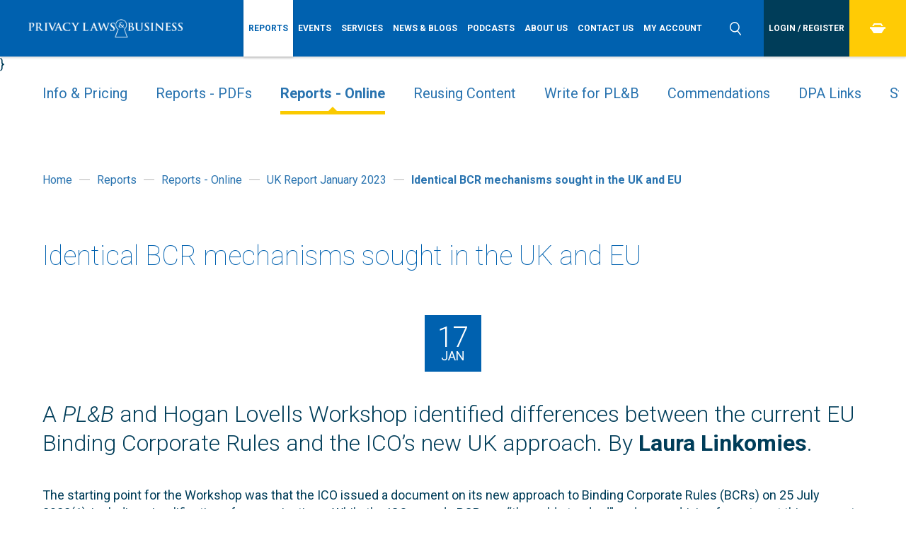

--- FILE ---
content_type: text/html; charset=utf-8
request_url: https://www.privacylaws.com/reports-gateway/articles/uk125/uk125bcr/
body_size: 10733
content:


<!DOCTYPE html>
<html lang="en">
<head>
    <meta charset="utf-8" />
    <meta http-equiv="content-type" content="text/html; charset=utf-8" />
    <meta name="viewport" content="width=device-width, initial-scale=1.0">
    <meta http-equiv="x-ua-compatible" content="ie=edge">
    <link href="/images/favicons/favicon.ico" rel="icon" type="image/x-icon" />

    
        <title>Identical BCR mechanisms sought in the UK and EU</title>
    <meta name="description" />

            <link rel="canonical" href="/reports-gateway/articles/uk125/uk125bcr/" />


    <link rel="stylesheet" href="https://use.typekit.net/rwn5ort.css">
    <link href="https://fonts.googleapis.com/css?family=Roboto:100,100i,300,300i,400,400i,700,700i" rel="stylesheet">
    <link rel="stylesheet" href="https://cdnjs.cloudflare.com/ajax/libs/animate.css/4.1.1/animate.min.css" />
    <link rel="stylesheet" href="https://cdnjs.cloudflare.com/ajax/libs/OwlCarousel2/2.3.4/assets/owl.carousel.min.css" integrity="sha512-tS3S5qG0BlhnQROyJXvNjeEM4UpMXHrQfTGmbQ1gKmelCxlSEBUaxhRBj/EFTzpbP4RVSrpEikbmdJobCvhE3g==" crossorigin="anonymous" referrerpolicy="no-referrer" />
    <link href="/css/styles.min.css" type="text/css" rel="stylesheet" />
    
    

    <script src="/DependencyHandler.axd?s=[base64]&amp;t=Javascript&amp;cdv=895871771" type="text/javascript"></script>

    <script src="/scripts/scripts.js" type="text/javascript"></script>
    <script src="/scripts/menu-tabbing.js" type="text/javascript"></script>
    <script src="/scripts/sticky-header.js" type="text/javascript"></script>
    <script scc="/scripts/owl.carousel.min.js" type="text/javascript"></script>

    <!-- Facebook -->
    <meta property="fb:app_id" content='' />
    <meta property="og:title" content='Identical BCR mechanisms sought in the UK and EU' />
    <meta property="og:description" content='' />
    <meta property="og:url" content='https://www.privacylaws.com/reports-gateway/articles/uk125/uk125bcr/' />
    <meta property="og:image" content='' />
    <meta property="og:site_name" content='Privacy Laws &amp; Business' />

    <!-- Twitter -->
    <meta name="twitter:card" content='summary_large_image' />
    <meta name="twitter:site" content='' />
    <meta name="twitter:title" content='Identical BCR mechanisms sought in the UK and EU' />
    <meta name="twitter:description" content='' />
    <meta name="twitter:creator" content='' />
    <meta name="twitter:image:src" content='' />
    <meta name="twitter:domain" content='https://www.privacylaws.com/reports-gateway/articles/uk125/uk125bcr/' />

    <!-- Google -->
    <meta itemprop="name" content='Identical BCR mechanisms sought in the UK and EU' />
    <meta itemprop="description" content='' />
    <meta itemprop="image" content='' />

    
    <link rel="icon" type="image/x-icon" href="/images/favicons/favicon.ico" />

<link rel="apple-touch-icon-precomposed" sizes="57x57"     href="/images/favicons/apple-touch-icon-57x57.png"   />
<link rel="apple-touch-icon-precomposed" sizes="60x60"     href="/images/favicons/apple-touch-icon-60x60.png"   />
<link rel="apple-touch-icon-precomposed" sizes="72x72"     href="/images/favicons/apple-touch-icon-72x72.png"   />
<link rel="apple-touch-icon-precomposed" sizes="76x76"     href="/images/favicons/apple-touch-icon-76x76.png"   />
<link rel="apple-touch-icon-precomposed" sizes="114x114" href="/images/favicons/apple-touch-icon-114x114.png" />
<link rel="apple-touch-icon-precomposed" sizes="120x120" href="/images/favicons/apple-touch-icon-120x120.png" />
<link rel="apple-touch-icon-precomposed" sizes="144x144" href="/images/favicons/apple-touch-icon-144x144.png"  />
<link rel="apple-touch-icon-precomposed" sizes="152x152" href="/images/favicons/apple-touch-icon-152x152.png" />

<link rel="icon" type="image/png" href="/images/favicons/favicon-16x16.png"     sizes="16x16"   />
<link rel="icon" type="image/png" href="/images/favicons/favicon-32x32.png"     sizes="32x32"   />
<link rel="icon" type="image/png" href="/images/favicons/favicon-96x96.png"     sizes="96x96"   />
<link rel="icon" type="image/png" href="/images/favicons/favicon-128.png" sizes="128x128" />
<link rel="icon" type="image/png" href="/images/favicons/favicon-196x196.png" sizes="196x196" />

<meta name="msapplication-TileColor"                    content="#FFFFFF" />
<meta name="msapplication-square70x70logo"     content="/images/favicons/Horizon/mstile-70x70.png"   />
<meta name="msapplication-TileImage"                   content="/images/favicons/Horizon/mstile-144x144.png" />
<meta name="msapplication-square150x150logo" content="/images/favicons/Horizon/mstile-150x150.png" />
<meta name="msapplication-wide310x150logo"     content="/images/favicons/Horizon/mstile-310x150.png" />
<meta name="msapplication-square310x310logo" content="/images/favicons/Horizon/mstile-310x310.png" />

<!-- Google Tag Manager -->
<script>(function(w,d,s,l,i){w[l]=w[l]||[];w[l].push({'gtm.start':
new Date().getTime(),event:'gtm.js'});var f=d.getElementsByTagName(s)[0],
j=d.createElement(s),dl=l!='dataLayer'?'&l='+l:'';j.async=true;j.src=
'https://www.googletagmanager.com/gtm.js?id='+i+dl;f.parentNode.insertBefore(j,f);
})(window,document,'script','dataLayer','GTM-5QCNJXP');</script>
<!-- End Google Tag Manager -->

<!-- Google tag (gtag.js) --> <script async src="https://www.googletagmanager.com/gtag/js?id=AW-11550714785"> </script> <script> window.dataLayer = window.dataLayer || []; function gtag(){dataLayer.push(arguments);} gtag('js', new Date()); gtag('config', 'AW-11550714785'); </script>
    




    <!-- LIVE RELOAD
    <script type="text/javascript">
        document.write('<script src="http://' + (location.host || 'localhost').split(':')[0] + ':35729/livereload.js?snipver=1"></' + 'script>')
    </script>-->

</head>
    <body>    
        <div class="wrapper">
            


            <!-- Google Tag Manager (noscript) -->
<noscript><iframe src="https://www.googletagmanager.com/ns.html?id=GTM-5QCNJXP"
height="0" width="0" style="display:none;visibility:hidden"></iframe></noscript>
<!-- End Google Tag Manager (noscript) -->
            <header class="header">
                <div class="main-menu-toggle-holder">
                    <div class="main-menu-toggle">
                        <span></span>
                    </div>
                </div>
                        <span itemscope itemtype="http://schema.org/Organization" class="schema header-logo">
            <a class="header-logo__holder" itemprop="url" href="/">
                

        <picture>
            <source srcset="/media/2630/pr-laws-logo-web.png" media="(min-width:1200px)">
            <source srcset="/media/2630/pr-laws-logo-web.png" media="(min-width:769px)">
            <source srcset="/media/2630/pr-laws-logo-web.png" media="(min-width:481px)">
	        <img src="/media/2630/pr-laws-logo-web.png" alt="" itemprop='logo' class='logo'>
        </picture>

            </a>
        </span>

                    <div class="main-menu__wrapper" id="main-menu-wrapper">
        <nav class="main-menu" id="main-menu">
            <div id="mobile-login"></div>

            <ul class="main-menu__list">

                            <li class="main-menu__item--active parent">
                                <a class="main-menu__link" href="/reports-gateway/">
                                    <span>Reports</span>
                                </a>
                                    <div class="more">
                                        <svg xmlns="http://www.w3.org/2000/svg" width="23.031" height="16" viewBox="0 0 23.031 16">
                                            <path d="M33.979,18l3.974,4.112L26.463,33.995,14.95,22.108,18.929,18l7.534,7.776Z" transform="translate(-14.938 -18)" />
                                        </svg>
                                    </div>
                                    <ul class="dropdown level-2">

                                                <li class="main-menu__item inactive">
                                                    <a class="main-menu__link" href="/reports-gateway/subscribe/">
                                                        <span>Info &amp; Pricing</span>
                                                    </a>
                                                </li>
                                                <li class="main-menu__item inactive">
                                                    <a class="main-menu__link" href="/reports-gateway/reports/">
                                                        <span>Reports - PDFs</span>
                                                    </a>
                                                </li>
                                                <li class="main-menu__item active">
                                                    <a class="main-menu__link" href="/reports-gateway/articles/">
                                                        <span>Reports - Online</span>
                                                    </a>
                                                </li>
                                                <li class="main-menu__item inactive">
                                                    <a class="main-menu__link" href="/reports-gateway/reusing-pl-b-content/">
                                                        <span>Reusing Content</span>
                                                    </a>
                                                </li>
                                                <li class="main-menu__item inactive">
                                                    <a class="main-menu__link" href="/reports-gateway/write-for-plb/">
                                                        <span>Write for PL&amp;B</span>
                                                    </a>
                                                </li>
                                                <li class="main-menu__item inactive">
                                                    <a class="main-menu__link" href="/reports-gateway/commendations/">
                                                        <span>Commendations</span>
                                                    </a>
                                                </li>
                                                <li class="main-menu__item inactive">
                                                    <a class="main-menu__link" href="/reports-gateway/dpa-links/">
                                                        <span>DPA Links</span>
                                                    </a>
                                                </li>
                                                <li class="main-menu__item inactive">
                                                    <a class="main-menu__link" href="/reports-gateway/essaycomp/">
                                                        <span>Student Essay Competition 2026</span>
                                                    </a>
                                                </li>
                                    </ul>
                            </li>
                            <li class="main-menu__item parent">
                                <a class="main-menu__link" href="/events-gateway/">
                                    <span>Events</span>
                                </a>
                                    <div class="more">
                                        <svg xmlns="http://www.w3.org/2000/svg" width="23.031" height="16" viewBox="0 0 23.031 16">
                                            <path d="M33.979,18l3.974,4.112L26.463,33.995,14.95,22.108,18.929,18l7.534,7.776Z" transform="translate(-14.938 -18)" />
                                        </svg>
                                    </div>
                                    <ul class="dropdown level-2">

                                                <li class="main-menu__item inactive">
                                                    <a class="main-menu__link" href="/events-gateway/events/">
                                                        <span>Future &amp; Past Events</span>
                                                    </a>
                                                </li>
                                                <li class="main-menu__item inactive">
                                                    <a class="main-menu__link" href="/events-gateway/event-videos/">
                                                        <span>Event Videos and Slides</span>
                                                    </a>
                                                </li>
                                                <li class="main-menu__item inactive">
                                                    <a class="main-menu__link" href="/events-gateway/event-photos/">
                                                        <span>Event Photos</span>
                                                    </a>
                                                </li>
                                                <li class="main-menu__item inactive">
                                                    <a class="main-menu__link" href="/events-gateway/dpa-links/">
                                                        <span>DPA Links</span>
                                                    </a>
                                                </li>
                                    </ul>
                            </li>
                            <li class="main-menu__item parent">
                                <a class="main-menu__link" href="/services-gateway/">
                                    <span>Services</span>
                                </a>
                                    <div class="more">
                                        <svg xmlns="http://www.w3.org/2000/svg" width="23.031" height="16" viewBox="0 0 23.031 16">
                                            <path d="M33.979,18l3.974,4.112L26.463,33.995,14.95,22.108,18.929,18l7.534,7.776Z" transform="translate(-14.938 -18)" />
                                        </svg>
                                    </div>
                                    <ul class="dropdown level-2">

                                                <li class="main-menu__item inactive">
                                                    <a class="main-menu__link" href="/services-gateway/reports/">
                                                        <span>Reports</span>
                                                    </a>
                                                </li>
                                                <li class="main-menu__item inactive">
                                                    <a class="main-menu__link" href="/services-gateway/events/">
                                                        <span>Events</span>
                                                    </a>
                                                </li>
                                                <li class="main-menu__item inactive">
                                                    <a class="main-menu__link" href="/services-gateway/recruitment/">
                                                        <span>Recruitment</span>
                                                    </a>
                                                </li>
                                                <li class="main-menu__item inactive">
                                                    <a class="main-menu__link" href="/services-gateway/advertising/">
                                                        <span>Advertising</span>
                                                    </a>
                                                </li>
                                                <li class="main-menu__item inactive">
                                                    <a class="main-menu__link" href="/services-gateway/training/">
                                                        <span>Training</span>
                                                    </a>
                                                </li>
                                                <li class="main-menu__item inactive">
                                                    <a class="main-menu__link" href="/services-gateway/content-writing/">
                                                        <span>Content Writing</span>
                                                    </a>
                                                </li>
                                                <li class="main-menu__item inactive">
                                                    <a class="main-menu__link" href="/services-gateway/consulting-and-auditing/">
                                                        <span>Consulting and auditing</span>
                                                    </a>
                                                </li>
                                                <li class="main-menu__item inactive">
                                                    <a class="main-menu__link" href="/services-gateway/dpa-links/">
                                                        <span>DPA Links</span>
                                                    </a>
                                                </li>
                                    </ul>
                            </li>
                            <li class="main-menu__item ">
                                <a class="main-menu__link" href="/news/">
                                    <span>News &amp; Blogs</span>
                                </a>
                            </li>
                            <li class="main-menu__item ">
                                <a class="main-menu__link" href="/podcasts/">
                                    <span>Podcasts</span>
                                </a>
                            </li>
                            <li class="main-menu__item parent">
                                <a class="main-menu__link" href="/about-us/">
                                    <span>About us</span>
                                </a>
                                    <div class="more">
                                        <svg xmlns="http://www.w3.org/2000/svg" width="23.031" height="16" viewBox="0 0 23.031 16">
                                            <path d="M33.979,18l3.974,4.112L26.463,33.995,14.95,22.108,18.929,18l7.534,7.776Z" transform="translate(-14.938 -18)" />
                                        </svg>
                                    </div>
                                    <ul class="dropdown level-2">

                                                <li class="main-menu__item inactive">
                                                    <a class="main-menu__link" href="/about-us/our-team/">
                                                        <span>Our Team</span>
                                                    </a>
                                                </li>
                                    </ul>
                            </li>
                            <li class="main-menu__item ">
                                <a class="main-menu__link" href="/contact-us/">
                                    <span>Contact us</span>
                                </a>
                            </li>
                            <li class="main-menu__item ">
                                <a class="main-menu__link" href="/my-account/">
                                    <span>My Account</span>
                                </a>
                            </li>
            </ul>
        
            <div id="mobile-search"></div>
        </nav>
    </div>



                <div class="header-search-toggle-holder">
                    <div class="header-search-toggle">
                        <svg xmlns="http://www.w3.org/2000/svg" width="16.97" height="19" viewBox="0 0 16.97 19">
                            <path d="M1594.05,44.129l-0.51-.624,0.5-.629a7.212,7.212,0,0,0,1.6-4.552,7.325,7.325,0,1,0-7.32,7.325,7.235,7.235,0,0,0,3.34-.815l0.72-.373,0.51,0.632,3.75,4.627a0.763,0.763,0,0,0,.51.275,0.748,0.748,0,0,0,.55-0.164,0.778,0.778,0,0,0,.28-0.507,0.743,0.743,0,0,0-.17-0.552Zm-5.73.016a5.82,5.82,0,1,1,5.81-5.821A5.826,5.826,0,0,1,1588.32,44.144Z" transform="translate(-1581 -31)" />
                        </svg>
                    </div>
                </div>

                        <form id="header-search" action="/search/" method="get" class="header-search">
            <fieldset id="header-search-box" class="header-search__fieldset">
                <legend class="header-search__legend">Search</legend>                       
                <label  class="header-search__label" for="filterkw-header">Search</label>
                <div class="header-search__holder">
                    <div class="header-search__form-holder">
                        <input class="header-search__input" id="filterkw-header" type="text" name="keywords" title="keywords-header" placeholder="Search">
                        <button class="header-search__button button--box-blue" type="submit" title="Search">Search</button>
                    </div>
                    <div class="header-search__close" id="search-close">
                        <svg xmlns="http://www.w3.org/2000/svg" width="25" height="25.032" viewBox="0 0 25 25.032">
                            <path d="M33344.9,837.924l5-5.006,20,20.024-5,5.006Zm5.1,19.914-5-4.963,19.9-19.847,4.9,4.962Z" transform="translate(-33344.9 -832.906)" />
                        </svg>
                    </div>
                </div>
            </fieldset>
        </form>


                        <div class="header-login">
            <ul class="header-login__list">
                        <li class="header-login__item">
                            <a class="header-login__link" href="/login-register/">
                                <span>Login / Register</span>
                            </a>
                        </li>                    
            </ul>
        </div>


                
        <div class="header-checkout">
            <ul class="header-checkout__list">
                    <li class="header-checkout__item">
                        <a class="header-checkout__link" href="/checkout/" id="minibasket">
                            <svg xmlns="http://www.w3.org/2000/svg" width="22" height="13.97" viewBox="0 0 22 13.97">
                                <path d="M35515.7,2435.8h-22v-2.61h22v2.61Zm-5.4,6.18h-11.2l-4.3-6.83h19.9Zm-9.7-12.06h8.3l1.3,2.13h2.3l-2.5-4.05h-10.5l-2.5,4.05h2.3Z" transform="translate(-35493.8 -2428)" />
                            </svg>
                        </a>
                        <div class="header-checkout__dropdown">

                        </div>
                    </li>
            </ul>
        </div>



            </header>
            <div class="minibasket__container">
    <div class="minibasket__holder">


        <ul class="minibasket__list">
        </ul>

            <span class="minibasket__empty">Your basket is empty.</span>

    </div>
</div>



            
 
}





<div class="event-information">
    
        <div class="sub-menu">
            <div class="sub-menu-toggle-holder">
                <div class="sub-menu-toggle">
                    <span>
Reports                    </span>
                    <div class="sub-menu-toggle__svg">
                        <svg xmlns="http://www.w3.org/2000/svg" width="23.031" height="16" viewBox="0 0 23.031 16">
                            <path d="M33.979,18l3.974,4.112L26.463,33.995,14.95,22.108,18.929,18l7.534,7.776Z" transform="translate(-14.938 -18)" />
                        </svg>
                    </div>
                </div>
            </div>

            <div class="sub-menu__container">
                <div class="sub-menu__holder">
                    
                        <ul class="sub-menu__list level-2">

                                    <li class="sub-menu__item">
                                        <a href="/reports-gateway/subscribe/" class="sub-menu__link">
                                            Info &amp; Pricing
                                        </a>

                                        
                                    </li>
                                    <li class="sub-menu__item">
                                        <a href="/reports-gateway/reports/" class="sub-menu__link">
                                            Reports - PDFs
                                        </a>

                                        
                                    </li>
                                    <li class="sub-menu__item">
                                        <a href="/reports-gateway/articles/" class="sub-menu__link--active">
                                            Reports - Online
                                        </a>

                                        
                                    </li>
                                    <li class="sub-menu__item">
                                        <a href="/reports-gateway/reusing-pl-b-content/" class="sub-menu__link">
                                            Reusing Content
                                        </a>

                                        
                                    </li>
                                    <li class="sub-menu__item">
                                        <a href="/reports-gateway/write-for-plb/" class="sub-menu__link">
                                            Write for PL&amp;B
                                        </a>

                                        
                                    </li>
                                    <li class="sub-menu__item">
                                        <a href="/reports-gateway/commendations/" class="sub-menu__link">
                                            Commendations
                                        </a>

                                        
                                    </li>
                                    <li class="sub-menu__item">
                                        <a href="/reports-gateway/dpa-links/" class="sub-menu__link">
                                            DPA Links
                                        </a>

                                        
                                    </li>
                                    <li class="sub-menu__item">
                                        <a href="/reports-gateway/essaycomp/" class="sub-menu__link">
                                            Student Essay Competition 2026
                                        </a>

                                        
                                    </li>
                        </ul>
                </div>
            </div>
        </div>


    


    
        <section class="breadcrumbs">
            <div class="container" itemscope itemtype="http://data-vocabulary.org/Breadcrumb">
                <ol class="breadcrumbs__list">
                                <li class="breadcrumbs__item inactive">
                                    <a class="breadcrumbs__link" href="/" itemprop="url">
                                        <span itemprop="title">Home</span>
                                    </a>
                                </li>
                                <li class="breadcrumbs__item--spacer"></li>
                                <li class="breadcrumbs__item inactive">
                                    <div itemprop="child" itemscope itemtype="http://data-vocabulary.org/Breadcrumb">
                                        <a class="breadcrumbs__link" href="/reports-gateway/" itemprop="url">
                                            <span itemprop="title">Reports</span>
                                        </a>
                                    </div>
                                </li>
                                <li class="breadcrumbs__item--spacer"></li>
                                <li class="breadcrumbs__item inactive">
                                    <div itemprop="child" itemscope itemtype="http://data-vocabulary.org/Breadcrumb">
                                        <a class="breadcrumbs__link" href="/reports-gateway/articles/" itemprop="url">
                                            <span itemprop="title">Reports - Online</span>
                                        </a>
                                    </div>
                                </li>
                                <li class="breadcrumbs__item--spacer"></li>
                                <li class="breadcrumbs__item inactive">
                                    <div itemprop="child" itemscope itemtype="http://data-vocabulary.org/Breadcrumb">
                                        <a class="breadcrumbs__link" href="/reports-gateway/articles/uk125/" itemprop="url">
                                            <span itemprop="title">UK Report January 2023</span>
                                        </a>
                                    </div>
                                </li>
                                <li class="breadcrumbs__item--spacer"></li>
                                <li class="breadcrumbs__item active">
                                    <div itemprop="child" itemscope itemtype="http://data-vocabulary.org/Breadcrumb">
                                        <a class="breadcrumbs__link" href="/reports-gateway/articles/uk125/uk125bcr/" itemprop="url">
                                            <span itemprop="title">Identical BCR mechanisms sought in the UK and EU</span>
                                        </a>
                                    </div>
                                </li>

                </ol>
            </div>
        </section>

    <section id="main-content" class="main-content">
        <div class="innerContainer">
            <h2>Identical BCR mechanisms sought in the UK and EU</h2>
            
        <div class="page-date">
            <time class="page-date__date" datetime="2023-01-17">
                <span class="page-date__day">17</span>
                <span class="page-date__month">Jan</span>
                <span class="page-date__year">2023</span>
            </time>
        </div>

            
            <div class='intro'><p>A <em>PL&amp;B</em> and Hogan Lovells Workshop identified differences between the current EU Binding Corporate Rules and the ICO’s new UK approach. By <strong>Laura Linkomies</strong>.</p></div>


        <div class="truncated-content">
            <p>The starting point for the Workshop was that the ICO issued a document on its new approach to Binding Corporate Rules (BCRs) on 25 July 2022(<strong>1</strong>), including simplifications for organisations. While the ICO regards BCRs as “the gold standard” and was a driving force to get this concept developed at European level for almost 20 years (<a rel="noopener" href="chrome-extension://efaidnbmnnnibpcajpcglclefindmkaj/https://www.privacylaws.com/media/1338/int-74.pdf" target="_blank"><em>PL&amp;B</em> International August/September 2004 p.13</a>), it now faces the challenge of post-Brexit world where organisations are still using BCRs for their data flows originating from the UK and the EU, but suffer from lack of consistency regarding the process.</p>
<p class="last">Holders of EU BCRs for which ICO did not act as lead and did not issue an authorisation were eligible for a UK BCR upon certain conditions being met and updated documentation being submitted to ICO by 30 June 2021 at the latest. The ICO recognises that BCR applicants may seek both EU and UK BCRs and that Article 47 requirements which is the legal basis for BCRs in both jurisdictions currently overlap, and that the approval process in both jurisdictions takes time.</p>
        </div>
                        <div class="no-access">                         
                          <h3 style="text-align: center;">Continue Reading</h3>
<table border="0" class="plain" style="border-collapse: collapse; width: 100%;">
<tbody>
<tr>
<td style="width: 50%; text-align: right;">
<p style="text-align: center;"><strong>UK Report subscribers</strong>, please login to access the full article</p>
<p style="text-align: center;" class="button--holder-yellow"><a data-udi="umb://document/f4288b340f91440db9033eb063123d53" href="/login-register/" title="Login / Register">LOGIN</a></p>
</td>
<td style="width: 50%;">
<p style="text-align: center;">If you wish to subscribe, please see our subscription information.</p>
<p style="text-align: center;" class="button--holder-yellow"><a data-udi="umb://document/6892b3a4964d4c5082f989b40b49118c" href="/reports-gateway/subscribe_past/" title="Subscribe">Subscribe</a></p>
</td>
</tr>
</tbody>
</table>
                        </div>                       


        </div>


    </section>

        <!-- Action Wide -->



</div>


            <footer class="footer">
                <div class="footer-top-row">
                    <div class="grid__col--6">
                        <h6>Get in touch</h6>
                        <div class="grid__col--6">
                            
        <div class="footer-location-schema" itemprop="address" itemscope itemtype="http://schema.org/PostalAddress">
                <p>
                    <span itemprop="streetAddress">
                            <span>2nd Floor Monument House</span><br />
                                                    <span>215 Marsh Road</span><br />
                                            </span>
                        <span itemprop="addressLocality">Pinner</span><br />
                                            <span itemprop="addressRegion">Middlesex</span><br />
                                            <span itemprop="postalCode">HA5 5NE</span><br />
                                            <span itemprop="postalCode">United Kingdom</span>
                </p>
        </div>



                        </div>
                        <div class="grid__col--6">
                            
                            <div class="footer-text">
                                <p>TEL: +44 (0)20 8868 9200</p>
<p>EMAIL: <a rel="noopener" href="mailto:info@privacylaws.com" target="_blank">info@privacylaws.com</a></p>
                            </div>
                        </div>
                    </div>
                    <div class="grid__col--3">
                        <h6>USEFUL LINKS</h6>
                               <div class="footer-menu">
        <ul class="footer-menu__list">
                <li class="footer-menu__item">
                    <a class="footer-menu__link small" href="/links/">DPA Links</a>
                </li>
                <li class="footer-menu__item">
                    <a class="footer-menu__link small" href="/privacy-policy/">Privacy policy</a>
                </li>
                <li class="footer-menu__item">
                    <a class="footer-menu__link small" href="/cookies/">Cookies</a>
                </li>
                <li class="footer-menu__item">
                    <a class="footer-menu__link small" href="/accessibility/">Accessibility</a>
                </li>
                <li class="footer-menu__item">
                    <a class="footer-menu__link small" href="/terms-and-conditions/">Terms and conditions</a>
                </li>
        </ul>
      </div>

                    </div>
                    <div class="grid__col--3">
                        
        <section class="footer-social-icons">
                <h6 class="footer-social-icons__heading">Connect with us </h6>
            <ul class="footer-social-icons__list">
                        <li class="footer-social-icons__item">
                            <a class="footer-social-icons__link" href="https://www.linkedin.com/company/privacy-laws-&amp;-business/" target=_blank>
                                <svg version="1.1" id="Layer_1" xmlns="http://www.w3.org/2000/svg" xmlns:xlink="http://www.w3.org/1999/xlink" x="0px" y="0px"
	 width="47px" height="47px" viewBox="0 0 47 47" enable-background="new 0 0 47 47" xml:space="preserve">
<circle fill="#FFFFFF" cx="23.5" cy="23.5" r="23.5"/>
<g>
	<path fill="#0862AF" d="M16.5,12c-1.4,0-2.5,1.1-2.5,2.5c0,1.4,1.1,2.5,2.5,2.5c1.4,0,2.5-1.1,2.5-2.5C19,13.1,17.9,12,16.5,12z"/>
	<path fill="#0862AF" d="M14.3,33h4.4V19h-4.4V33z"/>
	<path fill="#0862AF" d="M29.8,18.6c-2.1,0-3.5,1.2-4.1,2.3h-0.1V19h-4.2v14h4.3v-6.9c0-1.8,0.3-3.6,2.6-3.6c2.2,0,2.3,2.1,2.3,3.7
		V33H35v-7.7C35,21.5,34.2,18.6,29.8,18.6z"/>
</g>
</svg>
                            </a>
                        </li>
                        <li class="footer-social-icons__item">
                            <a class="footer-social-icons__link" href="https://www.youtube.com/user/privacylawscom" target=_blank>
                                <svg version="1.1" id="Layer_1" xmlns="http://www.w3.org/2000/svg" xmlns:xlink="http://www.w3.org/1999/xlink" x="0px" y="0px"
	 width="47px" height="47px" viewBox="0 0 47 47" enable-background="new 0 0 47 47" xml:space="preserve">
<circle fill="#FFFFFF" cx="23.5" cy="23.5" r="23.5"/>
<g>
	<path fill="#0862AF" d="M36.2,18.4c0,0-0.3-1.8-1-2.5c-1-1-2.1-1-2.6-1.1c-3.6-0.3-9.1-0.3-9.1-0.3h0c0,0-5.5,0-9.1,0.3
		c-0.5,0.1-1.6,0.1-2.6,1.1c-0.8,0.8-1,2.5-1,2.5s-0.3,2.1-0.3,4.1v1.9c0,2.1,0.3,4.1,0.3,4.1s0.2,1.8,1,2.5c1,1,2.3,1,2.9,1.1
		c2.1,0.2,8.8,0.3,8.8,0.3s5.5,0,9.1-0.3c0.5-0.1,1.6-0.1,2.6-1.1c0.8-0.8,1-2.5,1-2.5s0.3-2.1,0.3-4.1v-1.9
		C36.5,20.5,36.2,18.4,36.2,18.4z M20.8,26.8v-7.2l7,3.6L20.8,26.8z"/>
	<polygon fill="#FFFFFF" points="20.8,26.8 27.8,23.2 20.8,19.6 	"/>
</g>
</svg>
                            </a>
                        </li>
            </ul>
        </section>



                    </div>
                </div>
                <div class="footer-middle-row">
                    <div class="grid__col--6">
                        <p class='small'>Copyright Ⓒ 2025 Privacy Laws & Business</p>
                    </div>
                    <div class="grid__col--3">
                    </div>
                    <div class="grid__col--3">
                        <p class="design-by">
                             <a class="small" href="https://brightsignals.co.uk/" target="_blank">Website by Bright Signals</a>                        
                        </p>
                    </div>
                </div>
                <div class="footer-bottom-row">
                    <div class="grid__col--12">
                        

        <div class="footer-icon-link-grid">
            <ul class="footer-icon-link-grid__list">
                        <li class="footer-icon-link-grid__item">
                                <a class="footer-icon-link-grid__link" href="https://iasme.co.uk/cyber-essentials/ncsc-certificate-search/" target=_blank>



        <picture>
            <source srcset="/media/2960/cyberessentials-sml.png" media="(min-width:1200px)">
            <source srcset="/media/2960/cyberessentials-sml.png" media="(min-width:769px)">
            <source srcset="/media/2960/cyberessentials-sml.png" media="(min-width:481px)">
	        <img src="/media/2960/cyberessentials-sml.png" alt="Cyber Essentials logo" itemprop='logo' class='logo'>
        </picture>

                                </a>
                        </li>
          </ul>
      </div>



                    </div>
                </div>
            </footer>

            ﻿        <script src="https://cc.cdn.civiccomputing.com/9/cookieControl-9.x.min.js"></script>
        <script>
    var config = {
        apiKey: '1bb19f8ce50a141abbf0410dcc0aafe5e780e430',
        product: 'PRO',
        acceptButton: true,
        rejectButton: true,
        statement: {
            description: '',
            name: 'View Cookie Policy',
            url: '/cookies/',
            updated: '21/08/2023'
        },
        text: {
            title: 'Cookie Settings',
            intro: 'Some cookies on our website are essential, while others help us to improve your experience by providing insights into how the site is being used. You can update your preferences at any time in the Cookie Policy.',
            necessaryTitle: 'Essential Cookies',
            necessaryDescription: 'Essential cookies enable core functionality such as page navigation and access to secure areas. The website cannot function properly without these cookies, and can only be disabled by changing your browser preferences.',
            notifyTitle: "",
            notifyDescription: "This website uses cookies to ensure you get the best experience on our website.",
            accept: "Accept all cookies",
            settings: "Customise cookie settings",
            acceptSettings: "Accept all cookies"

        },
        ///Umbraco:These cookies are used to prevent cross-site scripting attacks for your safety.
        necessaryCookies: ['basketid', 'UMB-XSRF-TOKEN', 'UMB-XSRF-V', 'UMB_UCONTEXT','UMB_UCONTEXT_C', 'UMB_UPDCHK', '__RequestVerificationToken', 'ASP.NET_SessionId'],
        optionalCookies: [
                {
                    name: 'advertising / targeting',
                    label: 'Analytical / Marketing Cookies',
                    description: 'These cookies help us to improve our website by collecting and reporting information on its usage.<br/>You can update your preferences at any time by clicking the Cookie Control icon in the bottom right of the screen.<br/><br/> To control third party cookies, you can also adjust your browser settings.',
                    cookies: ['_ga', '_gat_UA-48820980-1', '_gid', '_gat', '_gaexp', '__utma', '__utmt', '__utmb', '__utmc', '__utmz', '__utmv', 'DV', 'UULE', 'DSID', 'IDE', '__Secure-3PSIDCC', '__Secure-3PAPISID', '__Secure-1PAPISID', '__Secure-1PSIDCC', 'SSID', 'HSID', 'APISID', '__Secure-3PSID', 'SAPISID', '__Secure-1PSID', 'SID', 'SIDCC', 'LOGIN_INFO', '__Secure-YEC', 'CLID', '_clck', '_clsk', 'YSC', 'VISITOR_INFO1_LIVE', 'PREF', 'CONSENT', 'MUID', 'SRM_B', 'SM', 'ANONCHK'],
                    onAccept: function () {
                        window.dataLayer = window.dataLayer || [];
                        dataLayer.push({
                            'event': 'analytics_consent_given'
                        });
                    },
                    onRevoke: function () {
                        window.dataLayer = window.dataLayer || [];
                        dataLayer.push({
                            'event': 'analytics_consent_removed'
                        });
                    },
                    recommendedState: true,
                }
        ],

        position: 'RIGHT',
        theme: 'DARK',
        layout: "popup",
        setInnerHTML: true,
        initialState: 'notify',
            branding: {
            fontFamily: "Roboto, sans-serif, Arial",
            fontColor: "#FFF",
            fontSizeTitle: "1.6em",
            fontSizeIntro: "1em",
            fontSizeHeaders: "1em",
            fontSize: "0.9em",
            backgroundColor: "#0061af",
            acceptBackground: "#FFCB05",
            acceptText:"#014B87",
            toggleText: "#fff",
            toggleColor: "#FFCB05",
            toggleBackground: "#014B87",
            alertBackground: "#014B87",
            buttonIcon: null,
            buttonIconWidth: "64px",
            buttonIconHeight: "64px",
            removeIcon: false,
            removeAbout: true,
        }
    };

    CookieControl.load( config );
        </script>

            
            
    <script>
        $(function () {

        });
    </script>


        </div>
    </body>
</html>